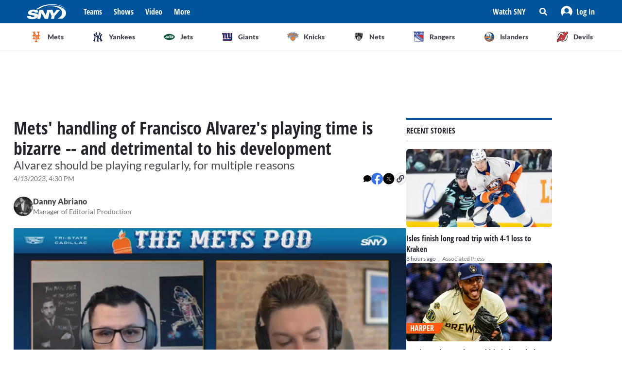

--- FILE ---
content_type: application/javascript
request_url: https://sny.tv/_next/static/chunks/pages/authors/%5Bslug%5D-a7390f144fdc7886.js
body_size: 1704
content:
(self.webpackChunk_N_E=self.webpackChunk_N_E||[]).push([[9484],{77381:function(e,a,t){(window.__NEXT_P=window.__NEXT_P||[]).push(["/authors/[slug]",function(){return t(30376)}])},30376:function(e,a,t){"use strict";t.r(a),t.d(a,{__N_SSP:function(){return k}});var r=t(26042),s=t(10253),i=t(85893),n=t(11163),o=t(12918),l=t(38030),d=t(1745),c=t(54079),u=t(85062),m=t(98821),x=t(43336),p=t(93955),g=t(67294),h=t(38e3),f=t(6676),v=t(14559),j=t(38228),b=t(35025),y=t(31304),_=t.n(y),w=t(97455),N=t(61681),Z=t(87699),k=!0;a.default=function(e){var a,t,y,k,T=e.author,E=e.entries,F=(0,n.useRouter)(),P=parseInt(F.query.page)||1,S=(0,p.Fy)(),C=S.isDesktop,U=S.isMobile,A=F.query.slug,D=(0,h.R)(),G=D.AdBanner,I=D.setAdsData,O=!T||T&&"errors"in T;if((0,g.useEffect)((function(){O||I({adUnitId:"/author",pageTargeting:{s1:"author",pid:"author-".concat(T.uid),author:_()(T.title)},banners:[{id:"authorpage.top_leaderboard",targeting:{pos:"top"}},{id:"authorpage.grid",targeting:{pos:"inmodule1"}},{id:"authorpage.bottom_leaderboard",targeting:{pos:"bottom"}}]})}),[A]),(0,g.useEffect)((function(){(0,Z.b)({event:"trigger_page_view",team:null})}),[]),!(0,d.SS)("authorPage"))return(0,i.jsx)(o.default,{statusCode:404});var q=function(e){return{facebook:(0,i.jsx)(v.Z,{className:" text-primary-500"}),instagram:(0,i.jsx)(b.Z,{className:" text-primary-500"}),twitter:(0,i.jsx)(j.Z,{className:" text-primary-500"})}[e]};return(0,i.jsxs)(i.Fragment,{children:[T&&(0,i.jsx)(m.Z,{title:T.title||"",description:T.summary||"",keywords:[T.title],url:"".concat(w.F,"authors/").concat(A),imageUrl:(null===(a=T.photo)||void 0===a?void 0:a.imageUrl)||"".concat(w.F,"images/sny-og-image.png?"),twitterDomain:w.F.host,type:"website"}),(0,i.jsx)(G,{id:"authorpage.top_leaderboard",containerClassName:"mt-0 mb-4 sm:my-6 min-h-[50px] tablet:min-h-[90px]"}),(0,i.jsxs)("div",{className:"mx-auto flex max-w-696 flex-col items-start gap-x-4 gap-y-5 px-4 pb-4 text-darkGray-800 sm:flex-row sm:px-6 md:px-0 lg:mx-6 lg:max-w-1224 lg:pb-6 xl:mx-auto",children:[O&&(0,i.jsx)("div",{className:"flex flex-wrap gap-3",children:(0,i.jsxs)("p",{children:[(0,i.jsx)("strong",{children:"Author not found."})," The author you're looking for doesn't exist or may have been removed."]})}),!O&&(0,i.jsxs)(i.Fragment,{children:[(0,i.jsxs)("div",{className:"border-darkgray-600 flex items-center gap-x-4 sm:items-start sm:border-r sm:pr-9",children:[(0,i.jsx)(f.Z,{src:(null===(t=T.photo)||void 0===t?void 0:t.imageUrl)||"/images/thumbnail_placeholder.svg",alt:T.title,className:"rounded-full bg-[#4d4d4d] grayscale",layout:"fixed",width:80,height:80}),(0,i.jsxs)("div",{className:"flex flex-col gap-y-2",children:[(0,i.jsx)(c.Z,{as:"h1",variant:C?"heading1":"heading2",className:"uppercase lg:capitalize",children:T.title}),(0,i.jsx)(c.Z,{as:"span",variant:C?"body2":"body4",className:"uppercase text-darkGray-700 lg:capitalize",children:T.job_title}),!U&&(0,i.jsx)("div",{className:"flex flex-wrap gap-3",children:null===(y=T.snyTags)||void 0===y?void 0:y.map((function(e){return(0,i.jsx)(u.ZP,(0,r.Z)({},e),e.uid)}))})]})]}),(0,i.jsx)("div",{className:"flex flex-col gap-y-3 font-lato",children:T.social&&Object.entries(T.social).map((function(e){var a=(0,s.Z)(e,2),t=a[0];return function(e,a){return(0,i.jsx)(i.Fragment,{children:e&&(0,i.jsx)(l.Z,{href:"https://www.".concat(a,".com/").concat(e),passHref:!0,children:(0,i.jsxs)("a",{rel:"noreferrer",target:"_blank",className:"flex items-center gap-x-2",children:[q(a),(0,i.jsx)("span",{children:"@".concat(e)})]})})})}(a[1],t)}))}),U&&(0,i.jsx)("div",{className:"flex flex-wrap gap-3",children:null===(k=T.snyTags)||void 0===k?void 0:k.map((function(e){return(0,i.jsx)(u.ZP,(0,r.Z)({},e),e.uid)}))})]})]}),!!(null===E||void 0===E?void 0:E.length)&&(0,i.jsx)(x.Z,{entries:E,activePage:P,adSlotId:"authorpage.grid",alwaysShowTimestamp:!0}),!O&&!(null===E||void 0===E?void 0:E.length)&&(0,i.jsx)("div",{className:"flex h-80 items-center justify-center p-7 text-lg text-darkGray-700",children:"There are no entries for this author"}),(0,i.jsx)(N.Z,{}),(0,i.jsx)(G,{id:"authorpage.bottom_leaderboard",containerClassName:"mt-1 mb-4 sm:my-6 min-h-[50px] tablet:min-h-[90px]"})]})}}},function(e){e.O(0,[9314,3762,7466,9774,2888,179],(function(){return a=77381,e(e.s=a);var a}));var a=e.O();_N_E=a}]);

--- FILE ---
content_type: text/vtt
request_url: https://assets-jpcust.jwpsrv.com/strips/T7YoyWSz-120.vtt
body_size: 175
content:
WEBVTT

00:00.000 --> 00:02.000
T7YoyWSz-120.jpg#xywh=0,0,120,67

00:02.000 --> 00:04.000
T7YoyWSz-120.jpg#xywh=120,0,120,67

00:04.000 --> 00:06.000
T7YoyWSz-120.jpg#xywh=240,0,120,67

00:06.000 --> 00:08.000
T7YoyWSz-120.jpg#xywh=360,0,120,67

00:08.000 --> 00:10.000
T7YoyWSz-120.jpg#xywh=0,67,120,67

00:10.000 --> 00:12.000
T7YoyWSz-120.jpg#xywh=120,67,120,67

00:12.000 --> 00:14.000
T7YoyWSz-120.jpg#xywh=240,67,120,67

00:14.000 --> 00:16.000
T7YoyWSz-120.jpg#xywh=360,67,120,67

00:16.000 --> 00:18.000
T7YoyWSz-120.jpg#xywh=0,134,120,67

00:18.000 --> 00:20.000
T7YoyWSz-120.jpg#xywh=120,134,120,67

00:20.000 --> 00:22.000
T7YoyWSz-120.jpg#xywh=240,134,120,67

00:22.000 --> 00:24.000
T7YoyWSz-120.jpg#xywh=360,134,120,67

00:24.000 --> 00:26.000
T7YoyWSz-120.jpg#xywh=0,201,120,67

00:26.000 --> 00:28.000
T7YoyWSz-120.jpg#xywh=120,201,120,67

00:28.000 --> 00:30.000
T7YoyWSz-120.jpg#xywh=240,201,120,67

00:30.000 --> 00:32.000
T7YoyWSz-120.jpg#xywh=360,201,120,67

00:32.000 --> 00:34.000
T7YoyWSz-120.jpg#xywh=0,268,120,67

00:34.000 --> 00:36.000
T7YoyWSz-120.jpg#xywh=120,268,120,67

00:36.000 --> 00:38.000
T7YoyWSz-120.jpg#xywh=240,268,120,67

00:38.000 --> 00:40.000
T7YoyWSz-120.jpg#xywh=360,268,120,67

00:40.000 --> 00:42.000
T7YoyWSz-120.jpg#xywh=0,335,120,67

00:42.000 --> 00:44.000
T7YoyWSz-120.jpg#xywh=120,335,120,67

00:44.000 --> 00:46.000
T7YoyWSz-120.jpg#xywh=240,335,120,67

00:46.000 --> 00:48.000
T7YoyWSz-120.jpg#xywh=360,335,120,67

00:48.000 --> 00:50.000
T7YoyWSz-120.jpg#xywh=0,402,120,67

00:50.000 --> 00:52.000
T7YoyWSz-120.jpg#xywh=120,402,120,67

00:52.000 --> 00:54.000
T7YoyWSz-120.jpg#xywh=240,402,120,67

00:54.000 --> 00:56.000
T7YoyWSz-120.jpg#xywh=360,402,120,67

00:56.000 --> 00:58.000
T7YoyWSz-120.jpg#xywh=0,469,120,67

00:58.000 --> 01:00.000
T7YoyWSz-120.jpg#xywh=120,469,120,67

01:00.000 --> 01:02.000
T7YoyWSz-120.jpg#xywh=240,469,120,67

01:02.000 --> 01:04.000
T7YoyWSz-120.jpg#xywh=360,469,120,67

01:04.000 --> 01:06.000
T7YoyWSz-120.jpg#xywh=0,536,120,67

01:06.000 --> 01:08.000
T7YoyWSz-120.jpg#xywh=120,536,120,67

01:08.000 --> 01:10.000
T7YoyWSz-120.jpg#xywh=240,536,120,67

01:10.000 --> 01:12.000
T7YoyWSz-120.jpg#xywh=360,536,120,67

01:12.000 --> 01:14.000
T7YoyWSz-120.jpg#xywh=0,603,120,67

01:14.000 --> 01:16.000
T7YoyWSz-120.jpg#xywh=120,603,120,67

01:16.000 --> 01:18.000
T7YoyWSz-120.jpg#xywh=240,603,120,67

01:18.000 --> 01:20.000
T7YoyWSz-120.jpg#xywh=360,603,120,67

01:20.000 --> 01:22.000
T7YoyWSz-120.jpg#xywh=0,670,120,67

01:22.000 --> 01:24.000
T7YoyWSz-120.jpg#xywh=120,670,120,67

01:24.000 --> 01:26.000
T7YoyWSz-120.jpg#xywh=240,670,120,67

01:26.000 --> 01:28.000
T7YoyWSz-120.jpg#xywh=360,670,120,67

01:28.000 --> 01:30.000
T7YoyWSz-120.jpg#xywh=0,737,120,67

01:30.000 --> 01:32.000
T7YoyWSz-120.jpg#xywh=120,737,120,67

01:32.000 --> 01:34.000
T7YoyWSz-120.jpg#xywh=240,737,120,67

01:34.000 --> 01:36.000
T7YoyWSz-120.jpg#xywh=360,737,120,67

01:36.000 --> 01:38.000
T7YoyWSz-120.jpg#xywh=0,804,120,67

01:38.000 --> 01:40.000
T7YoyWSz-120.jpg#xywh=120,804,120,67

01:40.000 --> 01:42.000
T7YoyWSz-120.jpg#xywh=240,804,120,67

01:42.000 --> 01:44.000
T7YoyWSz-120.jpg#xywh=360,804,120,67

01:44.000 --> 01:46.000
T7YoyWSz-120.jpg#xywh=0,871,120,67

01:46.000 --> 01:48.000
T7YoyWSz-120.jpg#xywh=120,871,120,67

01:48.000 --> 01:49.233
T7YoyWSz-120.jpg#xywh=240,871,120,67

